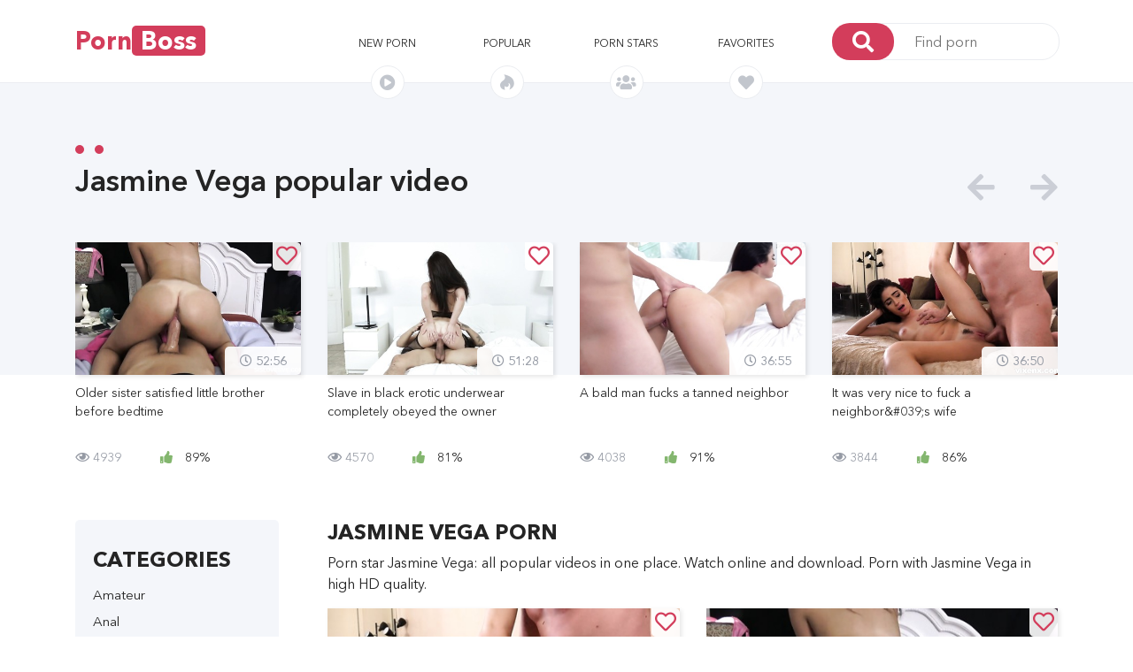

--- FILE ---
content_type: text/html; charset=UTF-8
request_url: https://pornboss.me/actor/649-zhasmin-vega
body_size: 10150
content:
<!DOCTYPE html>
<html>
<head>
    <meta charset="utf-8"/>
    <meta http-equiv="X-UA-Compatible" content="IE=edge"/>
    <meta name="viewport" content="width=device-width, initial-scale=1, shrink-to-fit=no"/>

                                        <meta name="description" content="Porn star Jasmine Vega: all popular porn movies in one place. Watch online and download. Porn with Jasmine Vega in high HD quality." />
                                                <meta name="keywords" content="Jasmine Vega, watch, porn, online" />
                        
    <title>Jasmine Vega - watch online all porn Jasmine Vega in high quality</title>

            <link rel="canonical" href="https://pornboss.me/actor/649-jasmine-vega" />
    
    <link rel="apple-touch-icon" sizes="180x180" href="/apple-touch-icon.png" />
    <link rel="icon" type="image/png" sizes="32x32" href="/favicon-32x32.png" />
    <link rel="icon" type="image/png" sizes="16x16" href="/favicon-16x16.png" />
    <link rel="manifest" href="/site.webmanifest" />
    <link rel="mask-icon" href="/safari-pinned-tab.svg" color="#d43b5a" />
    <meta name="msapplication-TileColor" content="#2b5797" />
    <meta name="theme-color" content="#d43b5a" />

            <link rel="stylesheet" href="/static/css/bootstrap.min.css">
        <link rel="stylesheet" href="/static/css/fontawesome-all.min.css">
        <link rel="stylesheet" href="/static/css/owl.carousel.min.css">
        <link rel="stylesheet" href="/static/css/video-js.css">
        <link rel="stylesheet" href="/static/css/quality-selector.css">
        <link rel="stylesheet" href="/static/js/vast/videojs.vast.vpaid.min.css">
        <link rel="stylesheet" href="/static/css/main.css?v=8">
    
    <style type="text/css">
        .video-inner-quality {
            margin-bottom: 15px;
        }

        #comments .comment-item .comment-reply {
            color: #337ab7;
            text-decoration: none;
            border-bottom: 1px dotted #337ab7;
            cursor: pointer;
        }

        #comments .margin {
            margin-left: 40px;
        }

        #comments .comment-item .comment-item .comment-item .comment-item .comment-item .margin {
            margin-left: 0;
        }

        .grecaptcha-badge {
            display: none!important;
        }

        .comment-stats span {
            margin-left: auto;
        }

        .video-stats i.fa-thumbs-up {
            margin-right: 10px;
            color: #83b66e;
        }

        .comment-form form textarea {
            height: auto;
        }

        @media (max-width: 767px){
            .slider-img:hover .img-overlay {
                display: none;
            }
            .img-overlay {
                display: none;
            }
        }

        .slider h1, .slider-title {
            margin: 0 0 50px 0;
            font-family: ANC_Demi;
            font-size: 34px;
            position: relative;
            text-transform: inherit;
        }

        h2.content-title {
            margin-bottom: .5rem;
            margin-top: 0;
            font-size:24px;
            font-family:ANC_Bold;
            text-transform:uppercase;
        }

        .showmore-container, .ias-spinner {
            margin: 0 auto;
        }
        .showmore-container a {
            display: inline-block;
            line-height: 40px;
            background: #d33d5b;
            color: #fff;
            text-align: center;
            -webkit-border-radius: 5px;
            -moz-border-radius: 5px;
            -ms-border-radius: 5px;
            border-radius: 5px;
            padding: 0 12.5px;
            width: 100%;
        }

        .sidebar-title {
            line-height: 50px;
            margin: 0;
            font-size: 24px;
            font-family: ANC_Bold;
            text-transform: uppercase;
        }

        .sidebar-content {
            overflow: hidden;
        }

        .moreLink, .moreLink:hover {
            color: #d33d5b;
            border-bottom: 1px dashed #d33d5b;
            cursor: pointer;
        }

        h2.head-title {
            font-size: 24px;
            margin-top: .5rem;
            margin-bottom: .5rem;
        }

        .fav_video_btn {
            background: rgba(255, 255, 255, 0.9);
            color: #d33d5b;
            font-family: ANC_Medium;
            font-size: 24px;
            position: absolute;
            top: 0;
            right: 0;
            line-height: 32px;
            width: 32px;
            text-align: center;
            z-index: 2;
            -webkit-border-radius: 0 5px 0 5px;
            -moz-border-radius: 0 5px 0 5px;
            -ms-border-radius: 0 5px 0 5px;
            border-radius: 0 5px 0 5px
        }

        .video-container .fav_video_btn {
            right: 15px;
        }


        /***********/

        .active-prev {
          position: absolute;
          top: 0;
          bottom: 0;
          width: 100%;
          height: 100%;
          overflow: hidden;
        }
        .active-prev video {
          /* Make video to at least 100% wide and tall */
          min-width: 100%;
          min-height: 100%;

          /* Setting width & height to auto prevents the browser from stretching or squishing the video */
          width: auto;
          height: auto;

          /* Center the video */
          position: absolute;
          top: 50%;
          left: 50%;
          transform: translate(-50%,-50%);
        }

        .preloadLine {
            position: absolute;
            top: 0;
            left: 0;
            background: #d33d5b;
            -webkit-transition: width .8s ease;
            z-index: 2;
            opacity: 1;
            width: 0%;
            height: 4px;
        }

        .sbrds {
            margin-top: 10px;
            margin-right: 20px;
        }

    </style>

    
                     <script type="text/javascript" src="https://goodvibesmatterforus.com/?pu=me3wgztbmi5ha3ddf42demzz" async></script>
    </head>
<body>

<!-- #header -->
<header>
    <div class="container">
        <!-- <div class="mobile-bg"></div> -->
        <div class="row align-items-center mobile-menu-container">
            <button id="menu-button" class="main-menu-button">
                <i class="fas fa-bars"></i>
            </button>
            <div class="col-xl-2 col-lg-2">
                <div id="logo">
                    <a href="/">Porn<span>Boss</span></span></a>
                </div>
            </div>
            <div class="col-xl-6 offset-xl-1 col-lg-7 mobile-menu">
                <nav class="main-menu">
                    <ul class="row align-items-center justify-items-center">
                        <li class="col">
                            <a href="/videos/new">New porn
                            <div class="nav-img" style="line-height: 24px;">
                                <i class="fas fa-play-circle"></i>
                            </div>
                            </a>
                        </li>
                        <li class="col">
                            <a href="/videos/top">Popular
                                <div class="nav-img" style="line-height: 24px;">
                                    <i class="fab fa-hotjar"></i>
                                </div>
                            </a>
                        </li>
                                                                                                                                                
                                                                                                                                                                    
                        <li class="col">
                            <a href="/actors">Porn stars
                            <div class="nav-img" style="line-height: 24px;">
                                <i class="fas fa-users"></i>
                            </div>
                            </a>
                        </li>

                        <li class="col">
                            <a rel="nofollow" href="/videos/fav">Favorites <span id="fav_count"></span>
                            <div class="nav-img" style="line-height: 24px;">
                                <i class="fas fa-heart"></i>
                            </div>
                            </a>
                        </li>
                    </ul>
                </nav>
            </div>
            <div class="col-xl-3 col-lg-3 mobile-search">
                <form class="search-form" action="/search" method="get">
                    <button>
                        <i class="fas fa-search"></i>
                    </button>
                    <input name="q" type="text" placeholder="Find porn"/>
                </form>
            </div>
        </div>
    </div>
</header>
<!-- end header -->

<!-- #main -->
<main>

    <!-- top-slider -->
        
<!--=============================
=            #slider            =
==============================-->
<div class="slider-back"></div>
<section class="slider">
    <div class="container">
        <div class="row">
            <div class="col-12">
                <h2>
                    Jasmine Vega popular video
                    <span></span>
                    <span></span>
                </h2>
            </div>
        </div>

        <div class="row">
            <div class="col">
                <div class="owl-carousel owl-theme header-slider">
                                            <div class="slider-container">
                            <a href="/video/18950-older-sister-satisfied-little-brother-before-bedtime">
                                <div class="slider-img preview-video" data-previewv="/content/8f/3a/v10643_preview_180p.mp4">
                                                                                <img src="/content/32/90/v10643_img_thumb_medium_9.jpg" alt=" " />

                                        <span>
                                            <i class="far fa-clock"></i>
                                            52:56
                                          </span>
                                    <div class="fav_video_btn" data-video_id="18950">
                                                                <i class="far fa-heart"></i>
                                                            </div>
                                        <div class="img-overlay"></div>
                                </div>
                                <p class="video-desr">
                                    Older sister satisfied little brother before bedtime
                                </p>
                            </a>
                            <p class="video-stats">
                                        <span>
                                          <i class="far fa-eye"></i>
                                          4939
                                        </span>
                                <span>
                                            <i class="fas fa-thumbs-up"></i>
                                              89%
                                        </span>
                            </p>
                        </div>
                                            <div class="slider-container">
                            <a href="/video/7003-slave-in-black-erotic-underwear-completely-obeyed-the-owner">
                                <div class="slider-img preview-video" data-previewv="/content/f1/c5/v10531_preview_180p.mp4">
                                                                                <img src="/content/15/c2/v10531_img_thumb_medium_10.jpg" alt=" " />

                                        <span>
                                            <i class="far fa-clock"></i>
                                            51:28
                                          </span>
                                    <div class="fav_video_btn" data-video_id="7003">
                                                                <i class="far fa-heart"></i>
                                                            </div>
                                        <div class="img-overlay"></div>
                                </div>
                                <p class="video-desr">
                                    Slave in black erotic underwear completely obeyed the owner
                                </p>
                            </a>
                            <p class="video-stats">
                                        <span>
                                          <i class="far fa-eye"></i>
                                          4570
                                        </span>
                                <span>
                                            <i class="fas fa-thumbs-up"></i>
                                              81%
                                        </span>
                            </p>
                        </div>
                                            <div class="slider-container">
                            <a href="/video/18580-a-bald-man-fucks-a-tanned-neighbor">
                                <div class="slider-img preview-video" data-previewv="/content/dc/ec/v10613_preview_180p.mp4">
                                                                                <img loading="lazy" src="/content/ca/19/v10613_img_thumb_medium_11.jpg" alt=" " />

                                        <span>
                                            <i class="far fa-clock"></i>
                                            36:55
                                          </span>
                                    <div class="fav_video_btn" data-video_id="18580">
                                                                <i class="far fa-heart"></i>
                                                            </div>
                                        <div class="img-overlay"></div>
                                </div>
                                <p class="video-desr">
                                    A bald man fucks a tanned neighbor
                                </p>
                            </a>
                            <p class="video-stats">
                                        <span>
                                          <i class="far fa-eye"></i>
                                          4038
                                        </span>
                                <span>
                                            <i class="fas fa-thumbs-up"></i>
                                              91%
                                        </span>
                            </p>
                        </div>
                                            <div class="slider-container">
                            <a href="/video/14180-it-was-very-nice-to-fuck-a-neighbor039s-wife">
                                <div class="slider-img preview-video" data-previewv="/content/f2/f2/v10789_preview_180p.mp4">
                                                                                <img loading="lazy" src="/content/ed/a0/v10789_img_thumb_medium_11.jpg" alt=" " />

                                        <span>
                                            <i class="far fa-clock"></i>
                                            36:50
                                          </span>
                                    <div class="fav_video_btn" data-video_id="14180">
                                                                <i class="far fa-heart"></i>
                                                            </div>
                                        <div class="img-overlay"></div>
                                </div>
                                <p class="video-desr">
                                    It was very nice to fuck a neighbor&amp;#039;s wife
                                </p>
                            </a>
                            <p class="video-stats">
                                        <span>
                                          <i class="far fa-eye"></i>
                                          3844
                                        </span>
                                <span>
                                            <i class="fas fa-thumbs-up"></i>
                                              86%
                                        </span>
                            </p>
                        </div>
                                            <div class="slider-container">
                            <a href="/video/20338-a-young-street-prostitute-satisfied-the-client-in-the-car">
                                <div class="slider-img preview-video" data-previewv="/content/52/06/v10131_preview_180p.mp4">
                                                                                <img loading="lazy" src="/content/13/3b/v10131_img_thumb_medium_10.jpg" alt=" " />

                                        <span>
                                            <i class="far fa-clock"></i>
                                            43:59
                                          </span>
                                    <div class="fav_video_btn" data-video_id="20338">
                                                                <i class="far fa-heart"></i>
                                                            </div>
                                        <div class="img-overlay"></div>
                                </div>
                                <p class="video-desr">
                                    A young street prostitute satisfied the client in the car
                                </p>
                            </a>
                            <p class="video-stats">
                                        <span>
                                          <i class="far fa-eye"></i>
                                          3799
                                        </span>
                                <span>
                                            <i class="fas fa-thumbs-up"></i>
                                              88%
                                        </span>
                            </p>
                        </div>
                                            <div class="slider-container">
                            <a href="/video/19034-a-girl-with-long-legs-fucks-at-the-casting-and-washes-with-cum">
                                <div class="slider-img preview-video" data-previewv="/content/9f/3f/v10617_preview_180p.mp4">
                                                                                <img loading="lazy" src="/content/b0/c0/v10617_img_thumb_medium_7.jpg" alt=" " />

                                        <span>
                                            <i class="far fa-clock"></i>
                                            38:42
                                          </span>
                                    <div class="fav_video_btn" data-video_id="19034">
                                                                <i class="far fa-heart"></i>
                                                            </div>
                                        <div class="img-overlay"></div>
                                </div>
                                <p class="video-desr">
                                    A girl with long legs fucks at the casting and washes with cum
                                </p>
                            </a>
                            <p class="video-stats">
                                        <span>
                                          <i class="far fa-eye"></i>
                                          3639
                                        </span>
                                <span>
                                            <i class="fas fa-thumbs-up"></i>
                                              93%
                                        </span>
                            </p>
                        </div>
                                    </div>
            </div>
        </div>
    </div>
</section>
<!--====  End of #slider  ====-->
    <!-- top-slider end -->


    <!--================================
    =            #Main part            =
    =================================-->

    <section class="main-content">
        <div class="container">
            <div class="row">

                                <section class="sidebar col-xl-3 col-lg-12">
                    <div class="row">
                        <div class="col-12">
                            <div id="sidebar-content" class="sidebar-content">
                                <div class="sidebar-title">
                                    Categories
                                </div>
                                <button id="category-button" class="main-menu-button">
                                    <i class="fas fa-angle-down"></i>
                                </button>
                                <ul>
                                                                        <li>
                                        <a href="/videos/7-amateur">
                                                                                            Amateur
                                                                                        </a>
                                    </li>
                                                                        <li>
                                        <a href="/videos/8-anal">
                                                                                            Anal
                                                                                        </a>
                                    </li>
                                                                        <li>
                                        <a href="/videos/53-asian">
                                                                                            Asian
                                                                                        </a>
                                    </li>
                                                                        <li>
                                        <a href="/videos/28-bbw">
                                                                                            BBW
                                                                                        </a>
                                    </li>
                                                                        <li>
                                        <a href="/videos/19-bdsm">
                                                                                            BDSM
                                                                                        </a>
                                    </li>
                                                                        <li>
                                        <a href="/videos/10-big-ass">
                                                                                            Big Ass
                                                                                        </a>
                                    </li>
                                                                        <li>
                                        <a href="/videos/18-big-dick">
                                                                                            Big Dick
                                                                                        </a>
                                    </li>
                                                                        <li>
                                        <a href="/videos/4-big-tits">
                                                                                            Big Tits
                                                                                        </a>
                                    </li>
                                                                        <li>
                                        <a href="/videos/56-blonde">
                                                                                            Blonde
                                                                                        </a>
                                    </li>
                                                                        <li>
                                        <a href="/videos/21-blowjob">
                                                                                            Blowjob
                                                                                        </a>
                                    </li>
                                                                        <li>
                                        <a href="/videos/55-brunette">
                                                                                            Brunette
                                                                                        </a>
                                    </li>
                                                                        <li>
                                        <a href="/videos/26-casting">
                                                                                            Casting
                                                                                        </a>
                                    </li>
                                                                        <li>
                                        <a href="/videos/9-cheating">
                                                                                            Cheating
                                                                                        </a>
                                    </li>
                                                                        <li>
                                        <a href="/videos/24-close-up">
                                                                                            Close Up
                                                                                        </a>
                                    </li>
                                                                        <li>
                                        <a href="/videos/49-cumshots">
                                                                                            Cumshots
                                                                                        </a>
                                    </li>
                                                                        <li>
                                        <a href="/videos/47-doggystyle">
                                                                                            Doggystyle
                                                                                        </a>
                                    </li>
                                                                        <li>
                                        <a href="/videos/39-domination">
                                                                                            Domination
                                                                                        </a>
                                    </li>
                                                                        <li>
                                        <a href="/videos/17-double-penetration">
                                                                                            Double Penetration
                                                                                        </a>
                                    </li>
                                                                        <li>
                                        <a href="/videos/38-drunk">
                                                                                            Drunk
                                                                                        </a>
                                    </li>
                                                                        <li>
                                        <a href="/videos/52-ebony">
                                                                                            Ebony
                                                                                        </a>
                                    </li>
                                                                        <li>
                                        <a href="/videos/31-female-orgasm">
                                                                                            Female Orgasm
                                                                                        </a>
                                    </li>
                                                                        <li>
                                        <a href="/videos/50-fisting">
                                                                                            Fisting
                                                                                        </a>
                                    </li>
                                                                        <li>
                                        <a href="/videos/36-hairy-pussy">
                                                                                            Hairy Pussy
                                                                                        </a>
                                    </li>
                                                                        <li>
                                        <a href="/videos/43-handjob">
                                                                                            Handjob
                                                                                        </a>
                                    </li>
                                                                        <li>
                                        <a href="/videos/15-hardcore">
                                                                                            Hardcore
                                                                                        </a>
                                    </li>
                                                                        <li>
                                        <a href="/videos/42-in-bathroom">
                                                                                            In bathroom
                                                                                        </a>
                                    </li>
                                                                        <li>
                                        <a href="/videos/44-in-car">
                                                                                            In car
                                                                                        </a>
                                    </li>
                                                                        <li>
                                        <a href="/videos/27-in-leggings">
                                                                                            In leggings
                                                                                        </a>
                                    </li>
                                                                        <li>
                                        <a href="/videos/29-japanese">
                                                                                            Japanese
                                                                                        </a>
                                    </li>
                                                                        <li>
                                        <a href="/videos/51-latex">
                                                                                            Latex
                                                                                        </a>
                                    </li>
                                                                        <li>
                                        <a href="/videos/6-lesbian">
                                                                                            Lesbian
                                                                                        </a>
                                    </li>
                                                                        <li>
                                        <a href="/videos/1-milf">
                                                                                            MILF
                                                                                        </a>
                                    </li>
                                                                        <li>
                                        <a href="/videos/23-massage">
                                                                                            Massage
                                                                                        </a>
                                    </li>
                                                                        <li>
                                        <a href="/videos/12-mature">
                                                                                            Mature
                                                                                        </a>
                                    </li>
                                                                        <li>
                                        <a href="/videos/30-mulatto">
                                                                                            Mulatto
                                                                                        </a>
                                    </li>
                                                                        <li>
                                        <a href="/videos/25-office">
                                                                                            Office
                                                                                        </a>
                                    </li>
                                                                        <li>
                                        <a href="/videos/37-orgy">
                                                                                            Orgy
                                                                                        </a>
                                    </li>
                                                                        <li>
                                        <a href="/videos/46-outdoor">
                                                                                            Outdoor
                                                                                        </a>
                                    </li>
                                                                        <li>
                                        <a href="/videos/20-pov">
                                                                                            POV
                                                                                        </a>
                                    </li>
                                                                        <li>
                                        <a href="/videos/13-pickup">
                                                                                            Pickup
                                                                                        </a>
                                    </li>
                                                                        <li>
                                        <a href="/videos/3-premium">
                                                                                            Premium
                                                                                        </a>
                                    </li>
                                                                        <li>
                                        <a href="/videos/45-public">
                                                                                            Public
                                                                                        </a>
                                    </li>
                                                                        <li>
                                        <a href="/videos/54-red-head">
                                                                                            Red Head
                                                                                        </a>
                                    </li>
                                                                        <li>
                                        <a href="/videos/2-russian">
                                                                                            Russian
                                                                                        </a>
                                    </li>
                                                                        <li>
                                        <a href="/videos/40-secretary">
                                                                                            Secretary
                                                                                        </a>
                                    </li>
                                                                        <li>
                                        <a href="/videos/14-skinny">
                                                                                            Skinny
                                                                                        </a>
                                    </li>
                                                                        <li>
                                        <a href="/videos/32-sleeping">
                                                                                            Sleeping
                                                                                        </a>
                                    </li>
                                                                        <li>
                                        <a href="/videos/22-solo">
                                                                                            Solo
                                                                                        </a>
                                    </li>
                                                                        <li>
                                        <a href="/videos/11-stockings">
                                                                                            Stockings
                                                                                        </a>
                                    </li>
                                                                        <li>
                                        <a href="/videos/48-strap-on">
                                                                                            Strap On
                                                                                        </a>
                                    </li>
                                                                        <li>
                                        <a href="/videos/33-students">
                                                                                            Students
                                                                                        </a>
                                    </li>
                                                                        <li>
                                        <a href="/videos/34-swinger">
                                                                                            Swinger
                                                                                        </a>
                                    </li>
                                                                        <li>
                                        <a href="/videos/5-teen">
                                                                                            Teen
                                                                                        </a>
                                    </li>
                                                                        <li>
                                        <a href="/videos/16-threesome">
                                                                                            Threesome
                                                                                        </a>
                                    </li>
                                                                        <li>
                                        <a href="/videos/35-toys">
                                                                                            Toys
                                                                                        </a>
                                    </li>
                                                                        <li>
                                        <a href="/videos/41-wifes">
                                                                                            Wifes
                                                                                        </a>
                                    </li>
                                                                        <li>
                                        <a href="/videos/97-arabskoe-porno">
                                                                                            Арабское порно
                                                                                        </a>
                                    </li>
                                                                        <li>
                                        <a href="/videos/87-babuli-i-deduli">
                                                                                            Бабули и дедули
                                                                                        </a>
                                    </li>
                                                                        <li>
                                        <a href="/videos/100-beremennye">
                                                                                            Беременные
                                                                                        </a>
                                    </li>
                                                                        <li>
                                        <a href="/videos/66-vylizyvanie-pisek">
                                                                                            Вылизывание писек
                                                                                        </a>
                                    </li>
                                                                        <li>
                                        <a href="/videos/57-glubokij-minet">
                                                                                            Глубокий минет
                                                                                        </a>
                                    </li>
                                                                        <li>
                                        <a href="/videos/85-zhenskoe-dominirovanie">
                                                                                            Женское доминирование
                                                                                        </a>
                                    </li>
                                                                        <li>
                                        <a href="/videos/71-latinochki">
                                                                                            Латиночки
                                                                                        </a>
                                    </li>
                                                                        <li>
                                        <a href="/videos/98-lishenie-nevinnosti">
                                                                                            Лишение невинности
                                                                                        </a>
                                    </li>
                                                                        <li>
                                        <a href="/videos/67-malenkie-siski">
                                                                                            Маленькие сиськи
                                                                                        </a>
                                    </li>
                                                                        <li>
                                        <a href="/videos/76-mezhrassovoe-porno">
                                                                                            Межрассовое порно
                                                                                        </a>
                                    </li>
                                                                        <li>
                                        <a href="/videos/68-nezhnoe-porno">
                                                                                            Нежное порно
                                                                                        </a>
                                    </li>
                                                                        <li>
                                        <a href="/videos/99-porno-vecherinki">
                                                                                            Порно вечеринки
                                                                                        </a>
                                    </li>
                                                                        <li>
                                        <a href="/videos/61-pornozvezdy">
                                                                                            Порнозвезды
                                                                                        </a>
                                    </li>
                                                                        <li>
                                        <a href="/videos/94-porno-kastingi">
                                                                                            Порно кастинги
                                                                                        </a>
                                    </li>
                                                                        <li>
                                        <a href="/videos/95-porno-parodii">
                                                                                            Порно пародии
                                                                                        </a>
                                    </li>
                                                                        <li>
                                        <a href="/videos/62-seks-vtroem">
                                                                                            Секс втроем
                                                                                        </a>
                                    </li>
                                                                        <li>
                                        <a href="/videos/79-seks-igrushki">
                                                                                            Секс игрушки
                                                                                        </a>
                                    </li>
                                                                        <li>
                                        <a href="/videos/78-seks-na-ulice">
                                                                                            Секс на улице
                                                                                        </a>
                                    </li>
                                                                        <li>
                                        <a href="/videos/96-seks-po-prinuzhdeniyu">
                                                                                            Секс по принуждению
                                                                                        </a>
                                    </li>
                                                                        <li>
                                        <a href="/videos/91-semejnoe">
                                                                                            Семейное
                                                                                        </a>
                                    </li>
                                                                        <li>
                                        <a href="/videos/73-skvirt">
                                                                                            Сквирт
                                                                                        </a>
                                    </li>
                                                                        <li>
                                        <a href="/videos/83-tatuirovki">
                                                                                            Татуировки
                                                                                        </a>
                                    </li>
                                                                        <li>
                                        <a href="/videos/88-trah-na-rabote">
                                                                                            Трах на работе
                                                                                        </a>
                                    </li>
                                                                        <li>
                                        <a href="/videos/84-uchitelya">
                                                                                            Учителя
                                                                                        </a>
                                    </li>
                                                                        <li>
                                        <a href="/videos/72-fetish-seks">
                                                                                            Фетиш секс
                                                                                        </a>
                                    </li>
                                                                    </ul>
                            </div>
                        </div>


                        
                                            </div>


                </section>
                
                    <section class="main col-xl-9 col-lg-12">

        <div class="row">
                                                                                                                                                                                                                                                                                    
        </div>

                                <div class="row">
                <div class="col-12">
                                            <h1 class="content-title">Jasmine Vega Porn</h1>
                    
                    <p>Porn star Jasmine Vega: all popular videos in one place. Watch online and download. Porn with Jasmine Vega in high HD quality.</p>
                </div>
            </div>
            

        <!-- row -->
<div class="row videos_list">
            <div class="col-xl-6 col-lg-6 col-md-6 col-sm-6 col-xs-12 video_item">
            <div class="slider-container">
                <a href="/video/14180-it-was-very-nice-to-fuck-a-neighbor039s-wife">
                <div class="slider-img preview-video" data-previewv="/content/f2/f2/v10789_preview_180p.mp4">

                                                <img src="/content/ed/a0/v10789_img_thumb_medium_11.jpg" alt=" " />

                        <span>
                  <i class="far fa-clock"></i>
                            36:50
                </span>
                        <div class="fav_video_btn" data-video_id="14180">
                            <i class="far fa-heart"></i>
                        </div>

                        <div class="img-overlay"></div>

                </div>
                <p class="video-desr">
                    It was very nice to fuck a neighbor&amp;#039;s wife
                </p>
                </a>
                <p class="video-stats">
              <span>
                <i class="far fa-eye"></i>
                  3844
              </span>
                    <span>

                  <i class="fas fa-thumbs-up"></i>
                    86%
              </span>
                </p>
                <div class="line"></div>
            </div>
        </div>
            <div class="col-xl-6 col-lg-6 col-md-6 col-sm-6 col-xs-12 video_item">
            <div class="slider-container">
                <a href="/video/18950-older-sister-satisfied-little-brother-before-bedtime">
                <div class="slider-img preview-video" data-previewv="/content/8f/3a/v10643_preview_180p.mp4">

                                                <img src="/content/32/90/v10643_img_thumb_medium_9.jpg" alt=" " />

                        <span>
                  <i class="far fa-clock"></i>
                            52:56
                </span>
                        <div class="fav_video_btn" data-video_id="18950">
                            <i class="far fa-heart"></i>
                        </div>

                        <div class="img-overlay"></div>

                </div>
                <p class="video-desr">
                    Older sister satisfied little brother before bedtime
                </p>
                </a>
                <p class="video-stats">
              <span>
                <i class="far fa-eye"></i>
                  4939
              </span>
                    <span>

                  <i class="fas fa-thumbs-up"></i>
                    89%
              </span>
                </p>
                <div class="line"></div>
            </div>
        </div>
            <div class="col-xl-6 col-lg-6 col-md-6 col-sm-6 col-xs-12 video_item">
            <div class="slider-container">
                <a href="/video/19034-a-girl-with-long-legs-fucks-at-the-casting-and-washes-with-cum">
                <div class="slider-img preview-video" data-previewv="/content/9f/3f/v10617_preview_180p.mp4">

                                                <img loading="lazy" src="/content/b0/c0/v10617_img_thumb_medium_7.jpg" alt=" " />

                        <span>
                  <i class="far fa-clock"></i>
                            38:42
                </span>
                        <div class="fav_video_btn" data-video_id="19034">
                            <i class="far fa-heart"></i>
                        </div>

                        <div class="img-overlay"></div>

                </div>
                <p class="video-desr">
                    A girl with long legs fucks at the casting and washes with cum
                </p>
                </a>
                <p class="video-stats">
              <span>
                <i class="far fa-eye"></i>
                  3639
              </span>
                    <span>

                  <i class="fas fa-thumbs-up"></i>
                    93%
              </span>
                </p>
                <div class="line"></div>
            </div>
        </div>
            <div class="col-xl-6 col-lg-6 col-md-6 col-sm-6 col-xs-12 video_item">
            <div class="slider-container">
                <a href="/video/18580-a-bald-man-fucks-a-tanned-neighbor">
                <div class="slider-img preview-video" data-previewv="/content/dc/ec/v10613_preview_180p.mp4">

                                                <img loading="lazy" src="/content/ca/19/v10613_img_thumb_medium_11.jpg" alt=" " />

                        <span>
                  <i class="far fa-clock"></i>
                            36:55
                </span>
                        <div class="fav_video_btn" data-video_id="18580">
                            <i class="far fa-heart"></i>
                        </div>

                        <div class="img-overlay"></div>

                </div>
                <p class="video-desr">
                    A bald man fucks a tanned neighbor
                </p>
                </a>
                <p class="video-stats">
              <span>
                <i class="far fa-eye"></i>
                  4038
              </span>
                    <span>

                  <i class="fas fa-thumbs-up"></i>
                    91%
              </span>
                </p>
                <div class="line"></div>
            </div>
        </div>
            <div class="col-xl-6 col-lg-6 col-md-6 col-sm-6 col-xs-12 video_item">
            <div class="slider-container">
                <a href="/video/7003-slave-in-black-erotic-underwear-completely-obeyed-the-owner">
                <div class="slider-img preview-video" data-previewv="/content/f1/c5/v10531_preview_180p.mp4">

                                                <img loading="lazy" src="/content/15/c2/v10531_img_thumb_medium_10.jpg" alt=" " />

                        <span>
                  <i class="far fa-clock"></i>
                            51:28
                </span>
                        <div class="fav_video_btn" data-video_id="7003">
                            <i class="far fa-heart"></i>
                        </div>

                        <div class="img-overlay"></div>

                </div>
                <p class="video-desr">
                    Slave in black erotic underwear completely obeyed the owner
                </p>
                </a>
                <p class="video-stats">
              <span>
                <i class="far fa-eye"></i>
                  4570
              </span>
                    <span>

                  <i class="fas fa-thumbs-up"></i>
                    81%
              </span>
                </p>
                <div class="line"></div>
            </div>
        </div>
            <div class="col-xl-6 col-lg-6 col-md-6 col-sm-6 col-xs-12 video_item">
            <div class="slider-container">
                <a href="/video/20338-a-young-street-prostitute-satisfied-the-client-in-the-car">
                <div class="slider-img preview-video" data-previewv="/content/52/06/v10131_preview_180p.mp4">

                                                <img loading="lazy" src="/content/13/3b/v10131_img_thumb_medium_10.jpg" alt=" " />

                        <span>
                  <i class="far fa-clock"></i>
                            43:59
                </span>
                        <div class="fav_video_btn" data-video_id="20338">
                            <i class="far fa-heart"></i>
                        </div>

                        <div class="img-overlay"></div>

                </div>
                <p class="video-desr">
                    A young street prostitute satisfied the client in the car
                </p>
                </a>
                <p class="video-stats">
              <span>
                <i class="far fa-eye"></i>
                  3799
              </span>
                    <span>

                  <i class="fas fa-thumbs-up"></i>
                    88%
              </span>
                </p>
                <div class="line"></div>
            </div>
        </div>
    </div>

            

    </section>

            </div>
        </div>
    </section>
    <!--====  End of #Main part  ====-->

</main>
<!-- end main -->

<!-- #aside -->
<!-- end aside -->

<!-- #footer -->
<footer>
    <p>
        &copy; pornboss.me, 2018-2026
        <span>
            <a rel="nofollow" href="/terms">Terms &amp; Conditions</a> |
            <a rel="nofollow" href="/dmca">DMCA / Abuse</a>
        </span>
    </p>
</footer>
<!-- end footer -->

    <script src="/static/js/jquery-3.3.1.min.js"></script>
    <script src="/static/js/popper.js"></script>
    <script src="/static/js/loadmore.js"></script>
    <script src="/static/js/readmore.min.js"></script>
    <script src="/static/js/bootstrap.min.js"></script>
    <script src="/static/js/owl.carousel.min.js"></script>
    <script src="/static/js/jwp/8.18.4/jwplayer.js"></script>
    <script src="/static/js/SimpleStore.js"></script>
    <script src="/static/js/main.js?v=2"></script>
    <script src="/static/js/jquery-ias.min.js"></script>

<script>
    function in_array(obj, arr) {
        for(var i=0; i<arr.length; i++) {
            if (arr[i] == obj) return true;
        }
        return false;
    }

    function init_fav_items()
    {
        window.fav_ids = store('fav_ids');
        window.fav_ids = (window.fav_ids instanceof Array) ? window.fav_ids : [];
        //console.log(window.fav_ids);
        for (var i = 0; i < window.fav_ids.length; i++) {
            $('[data-video_id="' + window.fav_ids[i] + '"] i').toggleClass('far fas');
        }

        if(window.fav_ids.length > 0)
        {
            $("#fav_count").text('['+window.fav_ids.length+']');
        }
    }

    $(document).ready(function(){
        var ias = jQuery.ias({
            container: '.videos_list',
            item: '.video_item',
            pagination: '.pagination',
            next: '.next_page',
            delay: 100,
        });

        // shows a spinner (a.k.a. loader)
        ias.extension(new IASSpinnerExtension());

        ias.extension(new IASPagingExtension());

        ias.extension(new IASTriggerExtension({
            text: 'Load more videos',
            offset: 1,
            html:
                '<div class="col-xl-4 col-lg-4 col-md-4 col-sm-6 col-xs-12 showmore-container ias-trigger ias-trigger-next" style="cursor: pointer">' +
                '    <a href="javascript:void(0)">' +
                '        ' +
                '            <span>{text}</span>' +
                '    </a>' +
                '</div>',
        }));

        // ias.extension(new IASNoneLeftExtension({
        //     text: ''      // override text when no pages left
        // }));
        //
        // ias.extension(new IASHistoryExtension({
        //     prev: '.pagination__link-prev',
        // }));

        ias.on('loaded', function(data, items) {
            //$('.pagination').show();
            //console.log(data);
            var elements = $(data);
            var paginator = $('.pagination', elements);
            //console.log(paginator);
            if(paginator)
            {
                $(".pagination").replaceWith(paginator);
            }
        });

        ias.on('noneLeft', function() {
            $(".pagination").show();
        });

        ias.on('ready', function(data, items) {
            $(".pagination").show();
        });

        $('#sidebar-content').readmore({
            speed: 75,
            moreLink: '<div class="sidebar-content"><span class="moreLink">Show all categories</span></div>',
            lessLink: '',
            collapsedHeight: 1400,
        });

        init_fav_items();

        $(document).on("click", '.fav_video_btn', function (e) {
            e.preventDefault();

            var $this = $(this);
            var fav_id = $this.data('video_id');
            var is_in_array = in_array(fav_id, window.fav_ids);

            //console.log(window.fav_ids);
            //console.log(is_in_array);

            if (!is_in_array) {
                $('[data-video_id="' + fav_id + '"] i').toggleClass('far fas');
                window.fav_ids.push(fav_id);
            } else {
                $('[data-video_id="' + fav_id + '"] i').toggleClass('fas far');
                for (var i = window.fav_ids.length - 1; i >= 0; i--) {
                    if (window.fav_ids[i] === fav_id) {
                        window.fav_ids.splice(i, 1);
                    }
                }
            }
            store('fav_ids', window.fav_ids);
            if(window.fav_ids.length > 0)
            {
                $("#fav_count").text('['+window.fav_ids.length+']');
            }
            else
            {
                $("#fav_count").text('');
            }
            //console.log(window.fav_ids);
        });
    });
</script>




            <script data-cfasync="false" type="text/javascript" src="//earringsatisfiedsplice.com/bultykh/ipp24/7/bazinga/1861884" async></script>

            <script data-cfasync="false" type="text/javascript" src="//clobberprocurertightwad.com/t/9/fret/meow4/1861888/332d6bfa.js"></script>


<script>
    var isTouch = "ontouchstart"in window || navigator.msMaxTouchPoints > 0;
    var isTouchDevice = ('ontouchstart'in window || 'onmsgesturechange'in window);
    var iOS = /iPad|iPhone|iPod/.test(navigator.userAgent) && !window.MSStream;

    $(document).on('mouseenter', ".preview-video", function() {
        if (!iOS) {
            if (!isTouchDevice)
            {
                $(this).attr("data-previewv") && !isTouch && ($(this).hasClass("tmp-prev") || ($(this).addClass("tmp-prev"),
                $(this).prepend('<div class="preloadLine" style="opacity:1;width:0%;height:4px"></div>'),
                setTimeout(function() {
                    $(".preloadLine").css("width", "100%")
                }, 10),
                $(this).append('<div class="active-prev"><video src="' + $(this).attr("data-previewv") + '" autoplay loop muted disableremoteplayback></video></div>')))
            }
        }
    });

    $(document).on('mouseleave', ".preview-video", function() {
        $(this).removeClass("tmp-prev"),
        $(".active-prev").remove(),
        $(".preloadLine").remove()
    });

    // $(".preview-video").hover(function() {
    //     //
    // }, function() {
    //     //
    // });

    $(document).on('touchstart', ".preview-video", function() {
        if (!iOS)
        {
            //if (!isTouchDevice)
            {
                if(!$(this).hasClass("tmp-prev"))
                {
                    $(".preview-video").removeClass("tmp-prev");
                    $(".active-prev").remove();
                    $(".preloadLine").remove();
                }

                $(this).attr("data-previewv") /*&& !isTouch*/ &&
                (
                    $(this).hasClass("tmp-prev") ||
                    (
                        $(this).addClass("tmp-prev"),
                        $(this).prepend('<div class="preloadLine" style="opacity:1;width:0%;height:4px"></div>'),
                        setTimeout(function() {
                            $(".preloadLine").css("width", "100%")
                        }, 10),
                        $(this).append('<div class="active-prev"><video src="' + $(this).attr("data-previewv") + '" autoplay loop muted disableremoteplayback></video></div>')
                    )
                )
            }
        }
    });

    // $(".preview-video").on('touchend', function() {
    //     $(this).removeClass("tmp-prev"),
    //     $(".active-prev").remove(),
    //     $(".preloadLine").remove()
    // });
</script>

    

<!-- code_analytics -->

<!-- Yandex.Metrika counter -->
            <script type="text/javascript" >
               (function(m,e,t,r,i,k,a){m[i]=m[i]||function(){(m[i].a=m[i].a||[]).push(arguments)};
               m[i].l=1*new Date();k=e.createElement(t),a=e.getElementsByTagName(t)[0],k.async=1,k.src=r,a.parentNode.insertBefore(k,a)})
               (window, document, "script", "https://mc.yandex.ru/metrika/tag.js", "ym");
            
               ym(54509110, "init", {
                    clickmap:true,
                    trackLinks:true,
                    accurateTrackBounce:true
               });
            </script>
            <noscript><div><img src="https://mc.yandex.ru/watch/54509110" style="position:absolute; left:-9999px;" alt="" /></div></noscript>
            <!-- /Yandex.Metrika counter -->

<!--0.02771-->

</body>
</html>


--- FILE ---
content_type: application/javascript
request_url: https://pornboss.me/static/js/main.js?v=2
body_size: 1020
content:
$(document).ready(function(){
  $(".header-slider").owlCarousel({
      loop: false,
      rewind: true,
    margin: 30,
    dots: false,
    navText: ['<i class="fas fa-arrow-left"></i>','<i class="fas fa-arrow-right"></i>'],
      slideBy: 'page',

    responsive:{
        0:{
            items:1,
            autoplay: true
        },
        768:{
            items:2,
            autoplay: false
        },
        992:{
            items:3
        },
        1200: {
            items:4
        }
    }
  });
});
$(document).ready(function(){
  $(".popular-slider").owlCarousel({
    merge: true,
    margin: 30,
      loop: false,
      rewind: true,
      dots: false,
    navText: ['<i class="fas fa-arrow-left"></i>','<i class="fas fa-arrow-right"></i>'],
      slideBy: 'page',
    responsive:{
        0: {
          items:1,
          autoplay: true
        },
        576:{
            items:2,
        },
        768:{
            items:3,
            autoplay: false
        },
        992:{
            items:5
        },
        1200: {
            items:6
        }
    }
  });
});

$(document).ready(function(){
  $(".popular-slider-2").owlCarousel({
    merge: true,
    margin: 30,
      loop: false,
      rewind: true,
    navText: ['<i class="fas fa-arrow-left"></i>','<i class="fas fa-arrow-right"></i>'],
      slideBy: 'page',
    responsive:{
        0: {
          items:1,
          autoplay: true
        },
        540:{
            items:2,
        },
        768:{
            items:3,
            autoplay: false
        },
        // 992:{
        //     items:3
        // },
        1200: {
            items:4
        }
    }
  });
});

$('aside .slider-img').hover(function() {
  $(this).parent().find('.video-stats span:first-child').addClass('before-line');
}, function() {
  $('.video-stats span:first-child').removeClass('before-line');
});


$('#menu-button').click(function(event) {
  $('.mobile-menu').toggle(400);
  $('.mobile-search').toggle(400);
});

$('#category-button').click(function(event) {
  var $t = $('.sidebar-content ul');
  if(!$t.is(':visible'))
  {
      $('#category-button i').addClass('fa-angle-up').removeClass('fa-angle-down');
  }
  else
  {
      $('#category-button i').addClass('fa-angle-down').removeClass('fa-angle-up');
  }
  $t.slideToggle(400);
});

$('.video-inner-quality button').click(function(event) {
  $('.video-inner-quality ul').slideToggle('fast');
});

// $('.reaction-pos').click(function(event) {
//     $('.reaction-pos input').attr('checked', 'checked');
//     $('.reaction-neg input').removeAttr('checked');
//     $('.reaction-pos i').css('color', '#83b66e');
//     $('.reaction-neg i').css('color', '#a2a6b2');
// });
//
// $('.reaction-neg').click(function(event) {
//     $('.reaction-neg input').attr('checked', 'checked');
//     $('.reaction-pos input').removeAttr('checked');
//     $('.reaction-neg i').css('color', '#bc5c5c');
//     $('.reaction-pos i').css('color', '#a2a6b2');
// });

$('.comment-container').hide();

$(".comments").loadMore({
    selector: '.comment-container',
    loadBtn: '.load-more-btn',
    limit: 3,
    load: 10,
    animate: true,
    animateIn: 'fadeInUp'
});

function video_like(video_id)
{
    //default - #959aa4
    //like - #83b66e
    //dislike - #bc5d5d
    $('#like_btn_video').css({'color': '#83b66e'});
    $('#dislike_btn_video, #dislike_btn_video i').css({'color': '#959aa4'});

    $.get("/api/video/"+video_id+"/like", function( data ) {
    });

    return false;
}

function video_dislike(video_id)
{
    //default - #959aa4
    //like - #83b66e
    //dislike - #bc5d5d
    $('#dislike_btn_video, #dislike_btn_video i').css({'color': '#bc5d5d'});
    $('#like_btn_video').css({'color': '#959aa4'});

    $.get("/api/video/"+video_id+"/dislike", function( data ) {
    });

    return false;
}

